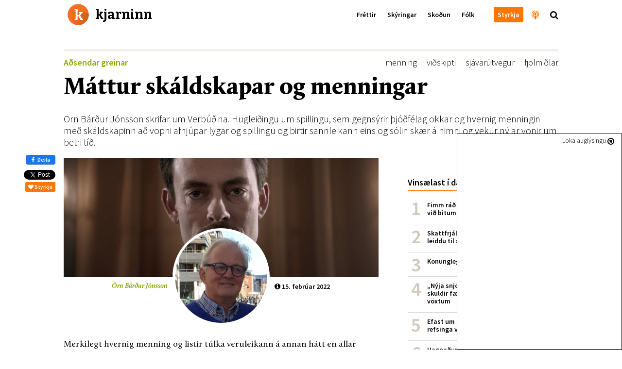

--- FILE ---
content_type: text/html; charset=utf-8
request_url: https://kjarninn.is/skodun/mattur-skaldskapar-og-menningar/
body_size: 25335
content:

<!DOCTYPE html>
<html lang="is" >
<head>
    <!-- user: | tag:  | pk: 32126 | revision: 2022-02-15T06:33:27.619710+00:00-->
    <script type="text/javascript">var _sf_startpt=(new Date()).getTime()</script>
    <title>Máttur skáldskapar og menningar</title>

    <link rel="icon" type="image/png" href="//kjarninn.overcastcdn.com/img/favicon.ico">
    <link rel="canonical" href="https://kjarninn.is/skodun/mattur-skaldskapar-og-menningar/">

    <meta name="viewport" content="width=device-width, initial-scale=1, maximum-scale=1, user-scalable=0"/>
    <meta charset="utf-8">
    <meta http-equiv="X-UA-Compatible" content="IE=edge" />
    <meta property="og:site_name" content="Kjarninn">
    <meta property="og:locale" content="is_IS">
    <meta property="fb:app_id" content="187720824897481">
    
	<!-- Article meta -->
    <meta property="article:published_time" content="2022-02-15T16:00:13.292610+00:00">
    <meta property="article:modified_time" content="2022-02-15T06:33:27.619710+00:00">
    <meta property="article:section" content="Aðsendar greinar">
		<meta property="article:publisher" content="https://www.facebook.com/kjarninn">

	<!-- Twitter -->
		<meta name="twitter:card" content="summary_large_image">
    <meta name="twitter:site" content="@kjarninn">
    <meta name="twitter:url" content="https://kjarninn.is/skodun/mattur-skaldskapar-og-menningar/">
    <meta name="twitter:title" content="Máttur skáldskapar og menningar">
    <meta name="twitter:text:description" content="Örn Bárður Jónsson skrifar um Verbúðina. Hugleiðingu um spillingu, sem gegnsýrir þjóðfélag okkar og hvernig menningin með skáldskapinn að vopni afhjúpar lygar og spillingu og birtir sannleikann eins og sólin skær á himni og vekur nýjar vonir um betri tíð.">
    
			
				
			
				<meta name="twitter:image" content="https://kjarninn.overcastcdn.com/images/IMG_0091.2e16d0ba.fill-600x314-c100.jpg">
				<meta name="twitter:image:alt" content="Máttur skáldskapar og menningar">
		
	<!-- Open Graph -->
		<meta property="og:url" content="https://kjarninn.is/skodun/mattur-skaldskapar-og-menningar/">
    <meta property="og:title" content="Máttur skáldskapar og menningar">
    <meta property="og:type" content="article">
		<meta property="og:description" content="Örn Bárður Jónsson skrifar um Verbúðina. Hugleiðingu um spillingu, sem gegnsýrir þjóðfélag okkar og hvernig menningin með skáldskapinn að vopni afhjúpar lygar og spillingu og birtir sannleikann eins og sólin skær á himni og vekur nýjar vonir um betri tíð.">
    
			
				
			
    	<meta property="og:image" content="https://kjarninn.overcastcdn.com/images/IMG_0091.2e16d0ba.fill-600x900.jpg">
		



    

    <link href='https://fonts.googleapis.com/css?family=Bitter:700' rel='stylesheet' type='text/css'>
    <link href='https://fonts.googleapis.com/css?family=Source+Sans+Pro:700,600,600italic,300,300italic' rel='stylesheet' type='text/css'>
    <link href="//cdn-images.mailchimp.com/embedcode/classic-081711.css" rel="stylesheet" type="text/css">
    <link rel="stylesheet" type="text/css" href="//kjarninn.overcastcdn.com/slick/slick.css"/>
    <link rel="stylesheet" type="text/css" href="//kjarninn.overcastcdn.com/slick/slick-theme.css"/>
    <link rel="stylesheet" href="//kjarninn.overcastcdn.com/css/bootstrap.min.css">
    <link rel="stylesheet" href="//kjarninn.overcastcdn.com/css/font-awesome.min.css">
    <link rel="stylesheet" href="//kjarninn.overcastcdn.com/css/jquery.mmenu.all.css">
    <link rel="stylesheet" type="text/css" href="//kjarninn.overcastcdn.com/js/dist/bundle.css?v=2.16">
    <link rel="stylesheet" type="text/css" href="//kjarninn.overcastcdn.com/css/adslider.css?v=1.0">

    
<style>
	
</style>


    <script>window.csrf_token="5bFXmcs0ZiHOvdMhW0hSH2KHEyJ4qezGpqyDDe5A8AjwjrLGLRh2mOG95VPintQx"</script>

    <!-- Vertu með hnappur -->
    <script>
    (function(i,s,o,g,r,a,m){i['SalesCloudObject']=r;i[r]=i[r]||function(){
              (i[r].q=i[r].q||[]).push(arguments)},i[r].l=1*new Date();a=s.createElement(o),
          m=s.getElementsByTagName(o)[0];a.src=g;m.parentNode.insertBefore(a,m)
    })(window,document,'script','https://cdn.salescloud.is/js/salescloud.min.js','salescloud');
    </script>
    <!-- Vertu með hnappur endar -->

    <!-- Facebook Pixel Code -->
      <script>
      !function(f,b,e,v,n,t,s){if(f.fbq)return;n=f.fbq=function(){n.callMethod?
      n.callMethod.apply(n,arguments):n.queue.push(arguments)};if(!f._fbq)f._fbq=n;
      n.push=n;n.loaded=!0;n.version='2.0';n.queue=[];t=b.createElement(e);t.async=!0;
      t.src=v;s=b.getElementsByTagName(e)[0];s.parentNode.insertBefore(t,s)}(window,
      document,'script','https://connect.facebook.net/en_US/fbevents.js');
      fbq('init', '239566406466592'); // Insert your pixel ID here.
      fbq('track', 'PageView');
      </script>
      <noscript><img height="1" width="1" style="display:none"
      src="https://www.facebook.com/tr?id=239566406466592&ev=PageView&noscript=1"
      /></noscript>
      <!-- DO NOT MODIFY -->
    <!-- End Facebook Pixel Code -->

    <script>
        (function(i,s,o,g,r,a,m){i['GoogleAnalyticsObject']=r;i[r]=i[r]||function(){
        (i[r].q=i[r].q||[]).push(arguments)},i[r].l=1*new Date();a=s.createElement(o),
        m=s.getElementsByTagName(o)[0];a.async=1;a.src=g;m.parentNode.insertBefore(a,m)
        })(window,document,'script','//www.google-analytics.com/analytics.js','ga');
        ga('create', 'UA-68611392-1', 'auto');
        ga('send', 'pageview');
    </script>
    
    <script src="https://cdnjs.cloudflare.com/ajax/libs/moment.js/2.18.1/moment.js"></script>
  	<script src="https://cdnjs.cloudflare.com/ajax/libs/moment.js/2.18.1/locale/is.js"></script>
  	<script src="https://cdnjs.cloudflare.com/ajax/libs/Chart.js/2.7.0/Chart.bundle.min.js"></script>
  	<script src="https://cdnjs.cloudflare.com/ajax/libs/Chart.js/2.7.0/Chart.min.js"></script>
  	<script src="https://cdnjs.cloudflare.com/ajax/libs/chartjs-plugin-annotation/0.5.5/chartjs-plugin-annotation.js"></script>

    <!-- headjs hefst -->
    <!-- Google tag (gtag.js) -->
<script async src="https://www.googletagmanager.com/gtag/js?id=G-D0RE739YDB"></script>
<script>
  window.dataLayer = window.dataLayer || [];
  function gtag(){dataLayer.push(arguments);}
  gtag('js', new Date());

  gtag('config', 'G-D0RE739YDB');
</script>


<!-- Chartbeat -->
<script type="text/javascript">
var _sf_async_config = { uid: 59729, domain: 'stundin.is', useCanonical: true };
(function() {
    function loadChartbeat() {
        window._sf_endpt = (new Date()).getTime();
        var e = document.createElement('script');
        e.setAttribute('language', 'javascript');
        e.setAttribute('type', 'text/javascript');
        e.setAttribute('src', '//static.chartbeat.com/js/chartbeat.js');
        document.body.appendChild(e);
    };
    var oldonload = window.onload;
    window.onload = (typeof window.onload != 'function') ?
        loadChartbeat : function() {
            oldonload();
            loadChartbeat();
        };
})();
</script>
    <!-- headjs endar -->

    
    <script>
      var oc_adzone_queue = [];
      function processZone(banner_object_id){
        oc_adzone_queue.push(banner_object_id);
      }
    </script>
    <script src='//static.airserve.net/kjarninn/websites/kjarninn/webscript.js'></script>
    <script data-overcast='queue' src='//heartbeat.airserve.net/js/airserve/v10/airserve.js?autorenderzone=1'></script>

</head>


<body class="article-page ad-above">
<div id="vefmaelingar">

<div id="fb-root"></div>
<script async defer crossorigin="anonymous" src="https://connect.facebook.net/en_US/sdk.js#xfbml=1&version=v10.0&appId=187720824897481&autoLogAppEvents=1" nonce="D7EiTZDy"></script>
<script>
  window.fbAsyncInit = function() {
    FB.init({
      appId      : '187720824897481',
      xfbml      : true,
      version    : 'v10.0'
    });
    FB.AppEvents.logPageView();
  };
</script>

</div>






<header>
  <nav class="global-navbar navbar-fixed-top headroom--top with-ad">
    <!-- ADSPOT - START -->
    <div class="section hidden-print visible-xs above-header">
      <!-- ad spot: skyn-above-header -->
<div class="container-fluid pl0 pr0 skyn-above-header" style="max-height:300px;">
  
  <!-- Kjarninn Above Header AA (000000000008e1c3) -->
<div data-zone="oc-adzone-834">
<script>processZone("oc-adzone-834")</script>
</div>
  
</div>
<!-- /ad-spot: skyn-above-header -->

    </div>
    <!-- ADSPOT - END -->
    <div class="container">
      <a href="/" onclick="ga('send','event','haus','click','heim')">
        <div class="klogo" style="background-image:url(//kjarninn.overcastcdn.com/img/logo.svg)"><span>kjarninn</span></div>
      </a>
      <div class="menubar hidden-xs">
        
        
        <ul class="menu">
          
          
            
            <a href="/frettir/" onclick="ga('send','event','haus','click','haus_Fréttir')"><li>Fréttir</li></a>
            
          
            
            <a href="/skyring/" onclick="ga('send','event','haus','click','haus_Skýringar')"><li>Skýringar</li></a>
            
          
            
            <a href="/skodun/" onclick="ga('send','event','haus','click','haus_Skoðun')"><li>Skoðun</li></a>
            
          
            
            <a href="/folk/" onclick="ga('send','event','haus','click','haus_Fólk')"><li>Fólk</li></a>
            
          
          
          
            
            <a href="" onclick="ga('send','event','haus','click','haus_')"><li></li></a>
            
          
          
            <a href="/sidur/vertu-med/" onclick="ga('send','event','haus','click','haus_styrkja_takki')"><li class="header-button"><span>Styrkja</span></li></a>
            <a href="/hladvarp" onclick="ga('send','event','haus','click','haus_hladvarp')"><li class="invert large hook"><i class="fa fa-podcast" aria-hidden="true"></i><span class="hook-text">Hlaðvarp Kjarnans</span></li></a>
            <span onclick="ga('send','event','haus','click','staekkunargler')"><li class="large search"><i class="fa fa-search"></i></li></span>
        </ul>
        
      </div>
      <div id="hamburger-menu" class="mobile-menu closed text-center visible-xs-block">
        <i class="fa fa-bars"></i>
      </div>
    </div>
  </nav>
  
    <div class="content-nav hidden-xs">
      <div class="container">
        
        <div class="title pull-left"><a href="/skodun/" onclick="ga('send','event','haus','click','parent Skoðun')"><span style="color:#8ea604;">Skoðun</span></a><span class="divider">|</span>Máttur skáldskapar og menningar</div>
        
        
        <div class="next pull-right">
          <a href="/skodun/vindorka-fyrir-land-thjod-og-umhverfi/" onclick="ga('send','event','haus','click','next_item')">
            <div class="hook">Næst<span class="next-title">Vindorka fyrir land, þjóð og umhverfi<span>|</span></span></div>
          </a>
        </div>
        
        
      </div>
    </div>
  
</header>



<main role="main" class="">
  
  

<div id="skyn-overlay-O1" class="ad-container overlay">
<!-- adspot: skyn-overlay-O1 -->
  <div class="ad-item ad1x1">
    <div class="skyn-o1-overlay ad-skyn ad-wrapper">
      
      <!-- Kjarninn Overlay (00000000000653ad) -->
<div id="adn-00000000000653ad" style="display: none"></div>
      
    </div>
  </div>
<!-- /adspot: skyn-o1-overlay -->
</div>

  





<div class="section adspot-margin hidden-print hidden-xs">
  

<div class="ad-container mt20 mb20">
<!-- ad spot: grein-toppur -->
  <div class="ad-item ad1018x360">
    <div class="grein-toppur ad-skyn ad-wrapper">
      
      <div data-zone="oc-adzone-823">
<script>processZone("oc-adzone-823")</script>
</div>
      
    </div>
  </div>
<!-- /ad-spot: grein-toppur -->
</div>

</div>

<div class="adspot-margin hidden-print">
	

<div class="ad-container mt20 mb20">
<!-- ad spot: 1360x180 -->
  <div class="ad-item ad1360x180" style="max-width:1360px; min-width: auto;">
    <div class="1360x180 ad-skyn ad-wrapper">
      
      <div data-zone="oc-adzone-859"><script>processZone("oc-adzone-859")</script></div>
      
    </div>
  </div>
<!-- /ad-spot: 1360x180 -->
</div>

</div>

<article class="shortread" itemscope itemtype="https://schema.org/NewsArticle">
	
	<meta itemprop="mainEntityOfPage" content="https://kjarninn.is/skodun/mattur-skaldskapar-og-menningar/">
	<div itemprop="publisher" itemscope itemtype="https://schema.org/Organization">
		<meta itemprop="name" content="Kjarninn">
		<div itemprop="logo" itemscope itemtype="https://schema.org/ImageObject">
			<meta itemprop="url" content="http://kjarninn.overcastcdn.com/img/kjarninn_logo_metadata_300x95.png">
			<meta itemprop="width" content="300">
			<meta itemprop="width" content="95">
		</div>
		<link itemprop="sameAs" content="https://kjarninn.is">
	</div>
	<meta itemprop="wordCount" content="1531">
	<meta itemprop="copyrightHolder" content="Kjarninn miðlar ehf.">
	<meta itemprop="inLanguage" content="is_IS">
	
	<meta itemprop="thumbnailUrl" content="//kjarninn.overcastcdn.com/images/FLg4Ip6XwAAqGjV.2e16d0ba.fill-150x150-c100.jpg">

	<div class="container">
		<div class="row">
			<div class="col-lg-12 col-lg-offset-0 col-md-12">

				<!-- Fyrirsögn hefst -->
				<div class="heading mb10">
					<div class="header">
						
<div class="article-label article">
  <a href="/category/adsendar-greinar" style="color:#8ea604;" onclick="ga('send','event','article','catlabel-click','Aðsendar greinar')">
    Aðsendar greinar
  </a>
</div>

						
							<span class="tags pull-right" itemprop="keywords"><a href="/tags/?tag=menning" onclick="ga('send','event','article','click','tag - menning')">menning</a><a href="/tags/?tag=viðskipti" onclick="ga('send','event','article','click','tag - viðskipti')">viðskipti</a><a href="/tags/?tag=sjávarútvegur" onclick="ga('send','event','article','click','tag - sjávarútvegur')">sjávarútvegur</a><a href="/tags/?tag=fjölmiðlar" onclick="ga('send','event','article','click','tag - fjölmiðlar')">fjölmiðlar</a></span>
						
					</div>
					<h1 class="article-title number-font-feature" itemprop="headline">Máttur skáldskapar og menningar</h1>
					
						<h2 class="article-subtitle" itemprop="description">Örn Bárður Jónsson skrifar um Verbúðina. Hugleiðingu um spillingu, sem gegnsýrir þjóðfélag okkar og hvernig menningin með skáldskapinn að vopni afhjúpar lygar og spillingu og birtir sannleikann eins og sólin skær á himni og vekur nýjar vonir um betri tíð.</h2>
					
					
						<div class="info hidden-768">
							
							
							<div class="vertical-center">
								
								<span class="author">


	<i class="fa fa-paragraph" aria-hidden="true"></i><span class="author" itemprop="author">Örn Bárður Jónsson</span>

</span>
								
								<time class="filetime" pubdate="pubdate" itemprop="datePublished" datetime="2022-02-15T16:00:13.292610+00:00"><a href="#info-bottom" onclick="ga('send','event','article','click','info-bottom')"><i class="fa fa-info-circle" aria-hidden="true"></i>15. febrúar 2022</a></time>
							</div>
						</div>
					
				</div>
				<!-- Fyrirsögn lýkur -->

			</div>
			<div class="col-lg-12 col-lg-offset-0 col-md-12">

				<!-- Hliðardálkur á article-page hefst -->
				<div class="sidebar hidden-sm hidden-xs hidden-print">
					

	<!-- ad spot: skyn-a1 -->
<div id="skyn-a1" class="ad-container ">
  <div class="ad-item ad310x400">
    <div class="skyn-a1 ad-skyn ad-wrapper">
      
      <div data-zone="oc-adzone-824">
<script>processZone("oc-adzone-824")</script>
</div>
      
    </div>
  </div>
</div>
<!-- /ad-spot: skyn-a1 -->


    <div class="listi small mt40 mb40">
        <h2 class="list-head">Vinsælast í dag</h2>
        

<ol class="p0 mest-lesid">
    
    
    <li class="innlent mest-lesid">
    <!-- score:  -->
        <a href="/frettir/fimm-rad-til-ad-verjast-lusmyi-og-fimm-rad-vid-bitum/" onclick="ga('send','event','vinsaelast','click','listi_')">

            <div class="title">Fimm ráð til að verjast lúsmýi og fimm ráð við bitum</div>

        </a>
    </li>
    
    <li class="innlent mest-lesid">
    <!-- score:  -->
        <a href="/frettir/skattfrjalsar-uttektir-lifeyris-i-portugal-leiddu-til-skodunar-raduneytis/" onclick="ga('send','event','vinsaelast','click','listi_')">

            <div class="title">Skattfrjálsar úttektir lífeyris í Portúgal leiddu til skoðunar ráðuneytis</div>

        </a>
    </li>
    
    <li class="innlent mest-lesid">
    <!-- score:  -->
        <a href="/skyring/konungleg-langtimafyla/" onclick="ga('send','event','vinsaelast','click','listi_')">

            <div class="title">Konungleg langtímafýla</div>

        </a>
    </li>
    
    <li class="innlent mest-lesid">
    <!-- score:  -->
        <a href="/frettir/nyja-snjohengjan-hundrud-milljarda-skuldir-faerast-senn-af-sogulega-lagum-voxtum/" onclick="ga('send','event','vinsaelast','click','listi_')">

            <div class="title">„Nýja snjóhengjan“: Hundruð milljarða skuldir færast senn af sögulega lágum vöxtum</div>

        </a>
    </li>
    
    <li class="innlent mest-lesid">
    <!-- score:  -->
        <a href="/frettir/efast-um-gildi-aldurstakmarks-og-thungra-refsinga-vid-olvun-a-rafskutum/" onclick="ga('send','event','vinsaelast','click','listi_')">

            <div class="title">Efast um gildi aldurstakmarks og þungra refsinga við ölvun á rafskútum</div>

        </a>
    </li>
    
    <li class="innlent mest-lesid">
    <!-- score:  -->
        <a href="/frettir/hagnadur-sjavarutvegs-threfaldadist-milli-ara-en-afkoma-taeknifyrirtaekja-breyttist-litid/" onclick="ga('send','event','vinsaelast','click','listi_')">

            <div class="title">Hagnaður sjávarútvegs þrefaldaðist milli ára en afkoma tæknifyrirtækja breyttist lítið</div>

        </a>
    </li>
    
    <li class="innlent mest-lesid">
    <!-- score:  -->
        <a href="/skyring/svandis-bodar-frumvarp-um-tengda-adila-i-sjavarutvegi-a-naesta-ari/" onclick="ga('send','event','vinsaelast','click','listi_')">

            <div class="title">Svandís boðar frumvarp um tengda aðila í sjávarútvegi á næsta ári</div>

        </a>
    </li>
    
</ol>


    </div>

    <!-- ad spot: skyn-a2 -->
<div id="skyn-a2" class="ad-container ">
  <div class="ad-item ad310x400">
    <div class="skyn-a2 ad-skyn ad-wrapper">
      
      <div data-zone="oc-adzone-825">
<script>processZone("oc-adzone-825")</script>
</div>
      
    </div>
  </div>
</div>
<!-- /ad-spot: skyn-a2 -->

		<div class="mb40"></div>

    
        
        
        <div class="top-article ad-anchor-h2 mt40 mb40">
          <h2 class="list-head">Þessu tengt…</h2>
					
		          


    <a class="block-a"  onclick="ga('send','event','sidebar','spjald-click','tengt_linkur')" href="/skodun/takk-fyrir-og-sjaumst-a-nyjum-midli-a-fostudag/" >
      
        <div id="id34900" class="item" style="">
            
            <span class="image" style="background-image:url('//kjarninn.overcastcdn.com/images/DSC02141.2e16d0ba.fill-140x110-c50.jpg');"></span>
            <h1 class="fyrirsogn article vertical-center">Takk fyrir og sjáumst á nýjum miðli á föstudag</h1>
            
        </div>
      
    </a>


		      
		          


    <a class="block-a"  onclick="ga('send','event','sidebar','spjald-click','tengt_linkur')" href="/frettir/utvarp-saga-telur-fjolmidlastyrki-skapa-tortryggni-og-bjoda-upp-a-fraendhygli/" >
      
        <div id="id34897" class="item" style="">
            
            <span class="image" style="background-image:url('//kjarninn.overcastcdn.com/images/Screen_Shot_2020-01-29_at_15.2.2e16d0ba.fill-140x110-c50.png');"></span>
            <h1 class="fyrirsogn article vertical-center">Útvarp Saga telur fjölmiðlastyrki skapa tortryggni og bjóða upp á frændhygli</h1>
            
        </div>
      
    </a>


		      
		          


    <a class="block-a"  onclick="ga('send','event','sidebar','spjald-click','tengt_linkur')" href="/frettir/fjarmalaeftirlitid-telur-islandsbanka-mogulega-hafa-brotid-gegn-logum/" >
      
        <div id="id34895" class="item" style="">
            
            <span class="image" style="background-image:url('//kjarninn.overcastcdn.com/images/Screen_Shot_2019-09-04_at_07.0.2e16d0ba.fill-140x110-c50.png');"></span>
            <h1 class="fyrirsogn article vertical-center">Fjármálaeftirlitið telur Íslandsbanka mögulega hafa brotið gegn lögum</h1>
            
        </div>
      
    </a>


		      
        </div>
        
    

    <!-- ad spot: skyn-a3 -->
<div id="skyn-a3" class="ad-container ">
  <div class="ad-item ad310x400">
    <div class="skyn-a3 ad-skyn ad-wrapper">
      
      <div data-zone="oc-adzone-826">
<script>processZone("oc-adzone-826")</script>
</div>
      
    </div>
  </div>
</div>
<!-- /ad-spot: skyn-a3 -->

		<div class="mb40"></div>

    
      
      
  		<div class="top-article mt40 mb40">
      	<a href="/skodun" onclick="ga('send','event','article','click','sidebar_parent')">
					<h2 class="list-head">Nýjast í skoðun<i class="fa fa-chevron-right"></i></h2>
				</a>
				
					


  <a class="block-a"  onclick="ga('send','event','sidebar','spjald-click','parent_linkur')" href="/skodun/er-islenska-velferdarkerfid-ekki-lengur-gridarstadur-theirra-sem-minnst-hafa/">
      
      <div id="id34902" class="item" style="">
          
            
          
          <div class="md-vertical-center">
          <span class="image pistill img-circle" style="background-image:url('//kjarninn.overcastcdn.com/images/Screenshot_2022-01-20_at_15.40..2e16d0ba.fill-90x90-c100.png');"></span>
          <div class="vertical-center sm-pistill">
              <h1 class="fyrirsogn pistill"><span class="hof-inline"  style="color:#8ea604" >Þorbjörn Guðmundsson</span>Er íslenska velferðarkerfið ekki lengur griðarstaður þeirra sem minnst hafa?</h1>
          </div>
          </div>
      </div>
      
  </a>


				
					


    <a class="block-a"  onclick="ga('send','event','sidebar','spjald-click','parent_linkur')" href="/skodun/takk-fyrir-og-sjaumst-a-nyjum-midli-a-fostudag/" >
      
        <div id="id34900" class="item" style="">
            
            <span class="image" style="background-image:url('//kjarninn.overcastcdn.com/images/DSC02141.2e16d0ba.fill-140x110-c50.jpg');"></span>
            <h1 class="fyrirsogn article vertical-center">Takk fyrir og sjáumst á nýjum miðli á föstudag</h1>
            
        </div>
      
    </a>


				
					


  <a class="block-a"  onclick="ga('send','event','sidebar','spjald-click','parent_linkur')" href="/skodun/vatn-a-myllu-kolska/">
      
      <div id="id34901" class="item" style="">
          
            
          
          <div class="md-vertical-center">
          <span class="image pistill img-circle" style="background-image:url('//kjarninn.overcastcdn.com/images/Sverrir_Albertsson.b8c39e26.fill-90x90-c100.jpg');"></span>
          <div class="vertical-center sm-pistill">
              <h1 class="fyrirsogn pistill"><span class="hof-inline"  style="color:#8ea604" >Sverrir Albertsson</span>Vatn á myllu kölska</h1>
          </div>
          </div>
      </div>
      
  </a>


				
      </div>
      
    

    <!-- ad spot: skyn-a4 -->
<div id="skyn-a4" class="ad-container ">
  <div class="ad-item ad310x400">
    <div class="skyn-a4 ad-skyn ad-wrapper">
      
      <div data-zone="oc-adzone-827">
<script>processZone("oc-adzone-827")</script>
</div>
      
    </div>
  </div>
</div>
<!-- /ad-spot: skyn-a4 -->

		<div class="mb40"></div>

				</div>
				<!-- Hliðardálki lýkur -->

				<div class="content">
					<div class="hlidar-social">
						<div class="fb-like" data-href="/skodun/mattur-skaldskapar-og-menningar/" data-layout="box_count" data-action="like" data-colorscheme="light" data-size="small" data-show-faces="false"></div>
						<a href="https://www.facebook.com/sharer/sharer.php?u=https://kjarninn.is/skodun/mattur-skaldskapar-og-menningar/" role="button" class="btn btn-primary btn-md facebook-share" onclick="ga('send','event','mobile-share','social-click','facebook')" class="mobile-deiling " data-analytics-social="facebook" sl-processed="1"><i class="fa fa-facebook" aria-hidden="true"></i> Deila</a>
						<a href="https://twitter.com/share" onclick="ga('send','event','article','social-click','twitter-hlidar')" class="twitter-share-button" data-show-count="false" data-via="kjarninn">Tísta</a><script async src="//platform.twitter.com/widgets.js" charset="utf-8"></script>
						<button type="button" onclick="ga('send','event','vertu-med','social-click','styrkja-hlidar')" class="salescloud-action btn btn-xs btn-kjarninn mt5 mr0" data-loading-text="Augnablik..." data-action-method="jsonp" data-action-endpoint="api/public/1.0/atc" data-action-triggers="click" data-action-components='{"quantity":1,"product_id":"915bc5d5-ba4f-44ea-98a0-1b217c70ef3c","channel":"c1aa7930-0248-4884-af7a-d91fd28b36a5","language":"is","buy_now": 1, "click": {"commit": 1}}' data-action-on-processed='[{"type": "initWidget", "target": "#Checkout-Article"}]'><i class="fa fa-heart"></i> Styrkja</button>
					</div>

					

<!-- Mynd og höfundamerking hefst -->

	
	<figure class="article-head" itemprop="associatedMedia image" itemscope itemtype="http://schema.org/ImageObject">
		<div class="large-author">
			
			<meta itemprop="representativeOfPage" content="true">
			<meta itemprop="url" content="//kjarninn.overcastcdn.com/images/FLg4Ip6XwAAqGjV.2e16d0ba.fill-700x300-c70.jpg">
			<meta itemprop="height" content="300">
			<meta itemprop="width" content="700">
			<div class="article-image half" style="background-image:url('//kjarninn.overcastcdn.com/images/FLg4Ip6XwAAqGjV.2e16d0ba.fill-700x300-c70.jpg')"></div>
			
				
			
			<div class="authorimage img-circle" style="background-image:url('//kjarninn.overcastcdn.com/images/IMG_0091.2e16d0ba.fill-200x200-c100.jpg')"></div>
			<span class="author" style="color:#8ea604" itemprop="author">Örn Bárður Jónsson</span>
			<span class="time"><i class="fa fa-info-circle"></i> <time pubdate="pubdate">15. febrúar 2022</time></span>
		</div>
	</figure>
	
	

<div id="skyn-aa1" class="ad-container adnote-wrapper visible-xs">
<!-- adspot: skyn-aa1 -->
  <div class="adnote">Auglýsing</div>
  <div class="ad-item ad300x250">
    <div class="skyn-aa1 ad-skyn ad-wrapper">
      
      <!-- Kjarninn L1 (000000000008e1ad) -->
<div data-zone="oc-adzone-836">
<script>processZone("oc-adzone-836")</script>
</div>

<!-- Kjarninn AA1 (00000000000490c9) -->
<div data-zone="oc-adzone-835">
<script>processZone("oc-adzone-835")</script>
</div>
      
    </div>
  </div>
<!-- /adspot: skyn-aa1 -->
</div>

	<div class="milli-social text-center mt20">
		<button type="button" onclick="ga('send','event','vertu-med','social-click','styrkja-milli')" class="salescloud-action btn btn-xs btn-kjarninn" data-loading-text="Augnablik..." data-action-method="jsonp" data-action-endpoint="api/public/1.0/atc" data-action-triggers="click" data-action-components='{"quantity":1,"product_id":"915bc5d5-ba4f-44ea-98a0-1b217c70ef3c","channel":"c1aa7930-0248-4884-af7a-d91fd28b36a5","language":"is","buy_now": 1, "click": {"commit": 1}}' data-action-on-processed='[{"type": "initWidget", "target": "#Checkout-Article"}]'><i class="fa fa-heart"></i> Styrkja</button>
		<div class="fb-like" data-href="/skodun/mattur-skaldskapar-og-menningar/" data-layout="button_count" data-action="like" data-size="small" data-show-faces="false" data-share="false"></div>
		<a href="https://www.facebook.com/sharer/sharer.php?u=https://kjarninn.is/skodun/mattur-skaldskapar-og-menningar/" role="button" class="btn btn-primary btn-md facebook-share" onclick="ga('send','event','mobile-share','social-click','facebook')" class="mobile-deiling " data-analytics-social="facebook" sl-processed="1"><i class="fa fa-facebook" aria-hidden="true"></i> Deila</a>
		<a href="https://twitter.com/share" class="twitter-share-button" data-show-count="false" data-via="kjarninn" onclick="ga('send','event','article','social-click','twitter-milli')">Tweet</a><script async src="//platform.twitter.com/widgets.js" charset="utf-8"></script>
	</div>

<!-- Mynd og höfundamerkingu lýkur -->


					<!-- Meginmál hefst -->
					<div class="article-body " itemprop="articleBody">
						
						
<html><body><div class="rich-text"><p data-block-key="hydgo">Merki&shy;legt hvernig menn&shy;ing og listir túlka veru&shy;leik&shy;ann á annan hátt en allar aðrar greinar mann&shy;legrar tján&shy;ing&shy;ar. Þess vegna getum við ekki lifað án listar og menn&shy;ing&shy;ar.</p><p data-block-key="2ijmc">Fyr&shy;ir&shy;sögn þessa grein&shy;ar&shy;korns vakn&shy;aði eftir að ég hafði horft á lok þáttar&shy;að&shy;ar&shy;inn&shy;ar, Ver&shy;búð&shy;in. Skáld&shy;skap&shy;ur&shy;inn birtir sann&shy;leik&shy;ann betur en nokkuð annað þegar mann&shy;leg tján&shy;ing á í hlut. Þætt&shy;irnir birtu okkur á ljósan hátt hvernig græðgi og spill&shy;ing grass&shy;erar í mann&shy;líf&shy;in&shy;u. </p><p data-block-key="8lr96">Þessi brota&shy;löm, eða synd, er í okkur öll&shy;um, en við getum varist henni með því að vera árvökul í dag&shy;legu lífi og leit&shy;ast við að lifa í takti við rétt&shy;læti og sann&shy;leika, og styðja við hið sama í sam&shy;skiptum okkar við annað fólk, í nefndum og ráðum, í félögum og stjórn&shy;um, á vinnu&shy;stað og heim&shy;ili og síð&shy;ast en ekki síst, í kjör&shy;klef&shy;an&shy;um!</p><p data-block-key="45efp">Svo er það athygl&shy;is&shy;vert að á íslensku tölum við um <i>menn&shy;ingu</i> meðan á flestum öðrum tungu&shy;málum sem eru skyld okk&shy;ar, þ.e.a.s. evr&shy;ópskum tungu&shy;mál&shy;um, er notað orðið <i>kúlt&shy;úr,</i> sem vísar til rækt&shy;un&shy;ar. Minn góði og fróði pró&shy;fess&shy;or, Einar heit&shy;inn Sig&shy;ur&shy;björns&shy;son, vakti athygli okk&shy;ar, nem&shy;enda sinna, á þessu forðum daga í guð&shy;fræði&shy;deild HÍ. </p><p data-block-key="bus9o"><i>Menn&shy;ing</i> er af orð&shy;inu <i>maður</i>. Í guð&shy;fræð&shy;inni eru tvær tákn&shy;myndir um mann&shy;inn sem rísa hæst. Önnur er <i>Adam</i> hinn fyrsti maður sem brást og kall&shy;ast því <i>hinn gamli Adam</i>. Hin er <i>Jesús Kristur</i>, <i>hinni nýi Adam,</i> sem ekki féll fyrir meini heims&shy;ins, synd&shy;inni, sem á frum&shy;máli Nýja testa&shy;ment&shy;is&shy;ins er <i>ham&shy;artia</i> og merkir <i>geigun eða brota&shy;löm.</i> Menn&shy;ingin fæst því við að túlka mann&shy;lífið í glímunni sem stendur milli hins góða og illa og ætti í því sam&shy;bandi að horfa til Manns&shy;son&shy;ar&shy;ins, sem var eitt af tign&shy;ar&shy;heitum Krists, sem birti mennsk&shy;una/&shy;menn&shy;ing&shy;una í sinni tær&shy;ustu mynd. Kristnin hefur fært okkur þessa túlkun og skiln&shy;ing á til&shy;vist manns&shy;ins, mann&shy;eskj&shy;unn&shy;ar.</p><p data-block-key="b66r0">Ég hef kallað synd&shy;ina <i>galla í stýri</i> og vísa þar með til fyrsta bíls&shy;ins sem ég eign&shy;að&shy;ist. Hann var af sænskri gerð, en ég gef ekki upp teg&shy;und&shy;ina! Hlaup var í stýr&shy;inu og þess vegna leit&shy;aði hann ætíð út af veg&shy;inum og mitt hlut&shy;verk var að halda honum á réttum vegi. Og bíll&shy;inn á sinn skáld&shy;lega hátt færði mér heim sann&shy;inn um að ég er einmitt hald&shy;inn sams&shy;konar hlaupi í stýri og á það því til að leita út af veg&shy;in&shy;um.</p><p data-block-key="fe1k">

<div class="ad-container adnote-wrapper adspot-article-wrapper hidden-xs">
	<!-- ad spot: grein-midjufleki-1 -->
	<div class="adnote">Auglýsing</div>
	<div clasS="ad-item ad648">
	  <div class="grein-midjufleki-1 ad-skyn ad-wrapper">
		
		<div data-zone="oc-adzone-886"><script>processZone("oc-adzone-886")</script></div>
		
		</div>
	</div>
	<!-- /ad-spot: grein-midjufleki-1 -->
</div>


<div id="skyn-aa2" class="ad-container adnote-wrapper visible-xs">
<!-- adspot: skyn-aa2 -->
  <div class="adnote">Auglýsing</div>
  <div class="ad-item ad300x250">
    <div class="skyn-aa2 ad-skyn ad-wrapper">
      
      <!-- Kjarninn L2 (000000000008e1ae) -->
<div data-zone="oc-adzone-837">
<script>processZone("oc-adzone-837")</script>
</div>

<!-- Kjarninn AA2 (000000000004ee0a) -->
<div data-zone="oc-adzone-838">
<script>processZone("oc-adzone-838")</script>
</div>
      
    </div>
  </div>
<!-- /adspot: skyn-aa2 -->
</div>
Við erum öll með hlaup í stýri, haldin þess&shy;ari brota&shy;löm, sem er ekki upp&shy;runa&shy;leg í sköpun heims&shy;ins, heldur til&shy;komin vegna breysk&shy;leika manns&shy;ins. Jesús er hinn full&shy;komni mað&shy;ur, sá sem ekki féll, heldur full&shy;komn&shy;aði sitt skeið og opn&shy;aði okkur leið til hins góða, fagra og full&shy;komna. Hann tal&shy;aði gegn órétti og djöf&shy;ul&shy;gangi á sínum tíma og galt fyrir það með lífi sínu. Í heimi kristn&shy;inn&shy;ar, lifir hann og ríkir og leið&shy;beinir enn með orðum sínum og gjörð&shy;um.</p><p data-block-key="5ck0b">Á Alþingi sátu menn, sem voru hreinir <i>agentar</i> sér&shy;hags&shy;muna, þegar kvóta&shy;lögin voru samin og sam&shy;þykkt, <i>agentar</i> þeirra sem mynd&shy;uðu græðg&shy;is- og valda&shy;klík&shy;ur, sem í a.m.k. sumum til&shy;fell&shy;um, hafa í tím&shy;ans rás afhjúpað sig sem glæpaklík&shy;ur. Agent&shy;unum tókst að sann&shy;færa meiri&shy;hlut&shy;ann um órétt&shy;inn, m.a. með flokksag&shy;ann sem tyft&shy;ara.</p><p data-block-key="btpll">Og enn er Alþingi ófært um að laga skekkj&shy;una, geig&shy;un&shy;ina, hlaupið í stýr&shy;inu, synd&shy;ina í kerf&shy;inu, þrífa upp óþverr&shy;ann. Á Alþingi sitja enn agentar og varð&shy;hundar sér&shy;hags&shy;mun&shy;anna, sem mæla flátt og hugsa lágt. Um þá koma mér í hug orð hins þjáða Jobs, sem varð fyrir ótrú&shy;legum órétti af hálfu vina sinna, og varð að hlusta á maka&shy;laust tal þeirra: </p><p data-block-key="9u630">„Því að sann&shy;lega sam&shy;tvinnið þér lygar og eruð gagns&shy;lausir gutl&shy;arar allir sam&shy;an." (Job 13.4) </p><p data-block-key="d3etr">Ég hef leyft mér, oftar en einu sinni, í mál&shy;flutn&shy;ingi mín&shy;um, að breyta einum staf í orð&shy;inu þjóð&shy;þing og skipt út ð fyrir f. Þingið er í þeim sporum að standa vörð um þjófn&shy;að&shy;inn og arðránið sem þjóðin verður fyrir alla daga meðan hið bölv&shy;aða gjafa&shy;kvóta&shy;kerfi er við lýði. Þing&shy;menn sem vilja breyt&shy;ingar á þess&shy;ari spill&shy;ingu og eru í minni&shy;hluta, sitja uppi með að vera nyt&shy;samir sak&shy;leys&shy;ingjar, sem ná engu fram og verða þar með hluti af óhreinu mengi - þjóf&shy;þing&shy;i. </p><p data-block-key="cjr65">Alþingi hefur breytt Íslandi í léns&shy;veldi á ný og léns&shy;herr&shy;arnir eru kvóta&shy;greif&shy;arn&shy;ir. Þeir munu græða á því um aldur og ævi meðan þjóðin lætur þá og þjóna þeirra á Alþingi og í rík&shy;is&shy;stjórn&shy;um, skammta sér þunnan graut í skál.</p><p data-block-key="7ulmg">Auð&shy;vitað þurfti að setja bönd á fisk&shy;veið&shy;ar, kvóta&shy;kerfi í ein&shy;hverri mynd, en ekki þeirri sem nú er. Og athygl&shy;is&shy;vert er að kerf&shy;inu var ætlað að koma í veg fyrir ofveiði. Hvers vegna berst minni afli á land nú en þegar óbermis kvóta&shy;kerfið var sett á? Hefur því ekki mis&shy;tek&shy;ist að koma böndum á græðgina?</p><p data-block-key="1g4tf">Stjórn&shy;laga&shy;ráð setti fram auð&shy;linda&shy;á&shy;kvæði sitt með rétt&shy;látum og sann&shy;gjörnum hætti í 34. grein um Nátt&shy;úru&shy;auð&shy;lind&shy;ir:</p><p data-block-key="88krn">Auð&shy;lindir í nátt&shy;úru Íslands, sem ekki eru í einka&shy;eigu, eru sam&shy;eig&shy;in&shy;leg og ævar&shy;andi eign þjóð&shy;ar&shy;inn&shy;ar. Eng&shy;inn getur fengið auð&shy;lind&shy;irn&shy;ar, eða rétt&shy;indi tengd þeim, til eignar eða var&shy;an&shy;legra afnota og aldrei má selja þær eða veð&shy;setja.</p><p data-block-key="fshu4">Til auð&shy;linda í þjóð&shy;ar&shy;eign telj&shy;ast nátt&shy;úru&shy;gæði, svo sem nytja&shy;stofn&shy;ar, aðrar auð&shy;lindir hafs og hafs&shy;botns innan íslenskrar lög&shy;sögu og upp&shy;sprettur vatns- og virkj&shy;un&shy;ar&shy;rétt&shy;inda, jarð&shy;hita- og námu&shy;rétt&shy;inda. Með lögum má kveða á um þjóð&shy;ar&shy;eign á auð&shy;lindum undir til&shy;tek&shy;inni dýpt frá yfir&shy;borði jarð&shy;ar.</p><p data-block-key="9k8i">Við nýt&shy;ingu auð&shy;lind&shy;anna skal hafa sjálf&shy;bæra þróun og almanna&shy;hag að leið&shy;ar&shy;ljósi.</p><p data-block-key="5k66r">

<div class="ad-container adnote-wrapper adspot-article-wrapper hidden-xs">
	<!-- ad spot: grein-midjufleki-1 -->
	<div class="adnote">Auglýsing</div>
	<div clasS="ad-item ad648">
	  <div class="grein-midjufleki-1 ad-skyn ad-wrapper">
		
		<div data-zone="oc-adzone-886"><script>processZone("oc-adzone-886")</script></div>
		
		</div>
	</div>
	<!-- /ad-spot: grein-midjufleki-1 -->
</div>


<div id="skyn-aa3" class="ad-container adnote-wrapper visible-xs">
<!-- adspot: skyn-aa3 -->
  <div class="adnote">Auglýsing</div>
  <div class="ad-item ad300x250">
    <div class="skyn-aa3 ad-skyn ad-wrapper">
      
      <!-- Kjarninn L3 (000000000008e1af) -->
<div data-zone="oc-adzone-839">
<script>processZone("oc-adzone-839")</script>
</div>

<!-- Kjarninn AA3 (000000000004ee0c) -->
<div data-zone="oc-adzone-840">
<script>processZone("oc-adzone-840")</script>
</div>
      
    </div>
  </div>
<!-- /adspot: skyn-aa3 -->
</div>
Stjórnvöld bera, ásamt þeim sem nýta auð&shy;lind&shy;irn&shy;ar, ábyrgð á vernd þeirra. Stjórn&shy;völd geta á grund&shy;velli laga veitt leyfi til afnota eða hag&shy;nýt&shy;ingar auð&shy;linda eða ann&shy;arra tak&shy;mark&shy;aðra almanna&shy;gæða, gegn fullu gjaldi og til til&shy;tek&shy;ins hóf&shy;legs tíma í senn. Slík leyfi skal veita á jafn&shy;ræð&shy;is&shy;grund&shy;velli og þau leiða aldrei til eign&shy;ar&shy;réttar eða óaft&shy;ur&shy;kall&shy;an&shy;legs for&shy;ræðis yfir auð&shy;lind&shy;un&shy;um.</p><p data-block-key="2ret2">Hér er tek&shy;inn af allur vafi um eign&shy;ar&shy;hald og veð&shy;setn&shy;inga. Gengið er út frá því að aðgangur að auð&shy;lind&shy;unum skuli vera „gegn fullu gjaldi". Þetta studdu 83% kjós&shy;enda í þjóð&shy;ar&shy;at&shy;kvæða&shy;greiðsl&shy;unni um til&shy;lögur Stjórn&shy;laga&shy;ráðs árið 2012 og 67% sögð&shy;ust vilja leggja til&shy;lögur ráðs&shy;ins fram sem grunn að frum&shy;varpi um nýja stjórn&shy;ar&shy;skrá.</p><p data-block-key="cpnit">Að þessu orða&shy;lagi „gegn fullu gjaldi" hefur ítrekað verið gerð atlaga m.a. af núver&shy;andi for&shy;sæt&shy;is&shy;ráð&shy;herra og flokki hennar VG. Þá liggur það í augum uppi að Sjálf&shy;stæð&shy;is&shy;flokkur og Fram&shy;sókn vilja ekki heldur þetta orða&shy;lag, en kjósa þess í stað að skipt&shy;ast á um, ásamt með VG, að klæð&shy;ast jóla&shy;sveina&shy;bún&shy;ingi og útdeila „gjöfum sínum" til léns&shy;herr&shy;anna með því að gegn&shy;is&shy;fella orðin - „fullt gjald". </p><p data-block-key="15jcr">Allir þing&shy;menn, sem kosnir voru til yfir&shy;stand&shy;andi þings og allra þinga, voru kosnir sem full&shy;trúar hags&shy;muna&shy;afla og þess vegna eru þing&shy;menn ófærir um að rita þjóð&shy;inni nýja stjórn&shy;ar&shy;skrá. Þjóðin fól það öðru fólki, sem kosið var af þjóð&shy;inni, sem ein&shy;stak&shy;ling&shy;ar, en ekki agentar flokka og sér&shy;hags&shy;muna. Þessu verk&shy;lagi hefur verið fylgt meðal margra lýð&shy;ræð&shy;is&shy;þjóða með góðum árangri.</p><p data-block-key="ci3hm">Bar&shy;áttan er harð&shy;vítug við spill&shy;ingaröflin í land&shy;inu sem smeygja sér alls&shy;staðar inn eins og veira sem sýkir allt, veikir og skælir hið góða, fagra og full&shy;komna.</p><p data-block-key="4usmb">
<div class="hlidarefni links" id="rellinks"></div>
&shy;Synd&shy;in, hlaupið í stýr&shy;inu, geig&shy;un&shy;in, er eins og veira, hún er eins og húsa&shy;sótt, sem hefur lagst á Alþing&shy;is&shy;húsið og breið&shy;ist þar út og gerir þing&shy;mönnum erfitt fyrir að standa upp&shy;réttir á vegi rétt&shy;læt&shy;is&shy;ins, en lætur þá í stað&shy;inn skriplast á skötu í sínum laga&shy;setn&shy;ingum og skrifa lög sem minna á mynd&shy;hverf&shy;ingu um skratt&shy;ann á hálum ís sem skakklapp&shy;ast á hálum hófum og párar illan og grodda&shy;legan boð&shy;skap með járn&shy;karli á svellið. Rétt&shy;læt&shy;is&shy;sólin mun í fyll&shy;ingu tím&shy;ans bræða það svell vondra laga og sökkva ljótum áformum spill&shy;ing&shy;arafl&shy;anna í djúpan sæ. En til þess að svo megi verða, þarf þjóðin að vakna af sínum Þyrni&shy;rós&shy;ar&shy;svefni.</p><p data-block-key="3ku1p">Aðkoma Hæsta&shy;réttar er svo kap&shy;ít&shy;uli út af fyrir sig sem Þor&shy;valdur Gylfa&shy;son hefur gert ræki&shy;leg skil í grein sinni í Frétta&shy;blað&shy;inu 18. febr&shy;úar 2021 sem hann rit&shy;aði ásamt Lýði Árna&shy;syni og Þórði Má Jóns&shy;syni, undir yfir&shy;skrift&shy;inni: Van&shy;hæfni í Hæsta&shy;rétti.</p><p data-block-key="eqk9l">Ég veit ekki hvort þú tókst eftir því í loka&shy;senu síð&shy;asta þáttar Ver&shy;búð&shy;ar&shy;inn&shy;ar, að Harpa sem upp&shy;nefnd var Vest&shy;fjarða-&shy;norn&shy;in, horfði út um glugga her&shy;bergis síns á Hótel Sögu þegar hún var flúin að vestan með gróð&shy;ann í reið&shy;ing&shy;um. Þar sást Nes&shy;kirkja handan Haga&shy;torgs. Það gladdi mig því þar þjón&shy;aði ég í ein 15 ár og talað ítrekað af pré&shy;dik&shy;un&shy;ar&shy;stóli um órétt&shy;inn í þjóð&shy;fé&shy;lag&shy;inu, um auð&shy;lindir lands&shy;ins og manns&shy;ins mein og sár og leit&shy;að&shy;ist við að benda á veg&shy;inn til hins góða fagra og full&shy;komna. Hún horfir út um glugg&shy;ann áður en skipt er niður á Alþingi þar sem Jón Hjalta&shy;lín flytur ræðu sína og endar með orð&shy;un&shy;um: Góða nótt! </p><p data-block-key="c1na2">Og enn ríkir nótt&shy;in!</p><p data-block-key="d6f6c">En lifi menn&shy;ing&shy;in, lifi skáld&shy;skap&shy;ar&shy;hefð&shy;in, með hinu ríka mynd&shy;máli og hnífskar&shy;pri gagn&shy;rýn&shy;i! </p><p data-block-key="3oave">Þakkir til ykkar í Vest&shy;ur&shy;porti fyrir hug&shy;rekki, hnífskarpa sýn og skáld&shy;lega takta!</p><p data-block-key="1j53j"><i>Höf­undur er fyrr­ver­andi sókn­­&shy;ar­­&shy;prest­&shy;ur.</i></p></div></body></html>
						
					</div>
					<!-- Meginmáli lýkur -->


					

					
					<div class="hidden">
					<div class="linkbox" id="move-linkbox">
					<h2 class="list-head mb10">Lestu meira</h2>
					
            
              <div class="top-article">
								


  <a class="block-a" id="rellink" onclick="ga('send','event','rellinks','spjald-click','rellink_solo')" href="/skodun/verbudin-island/">
      
      <div id="id31779" class="item lg minnst " style="">
          <div class="vertical-center">
            
              
            
            <span class="image pistill img-circle" style="background-image:url('//kjarninn.overcastcdn.com/images/thordur_2017_11.2e16d0ba.fill-150x150-c100.png');"></span>
            <div class="xxs-pistill">
              <div class="hofundur pistill text-center"  style="color:#8ea604" >Þórður Snær Júlíusson</div>
              <h1 class="fyrirsogn pistill">Verbúðin Ísland</h1>
            </div>
          </div>
      </div>
      
  </a>


							</div>
            
					
					</div>
					</div>
					

					

					

  
    <!-- Contribution Callout hefst -->
    <div class="contribution-callout mt20 mb20" id="articleContributionCallout" data-views-per-week="1000">
      <h3>Við þurfum á þínu framlagi að halda</h3>
      <div class="rich-text"><h4 data-block-key="mha70">Þú getur tekið beinan þátt í að halda úti öflugum fjölmiðli.</h4><h4 data-block-key="12fbe">Við sem vinnum á ritstjórn Kjarnans viljum hvetja þig til að vera með okkur í liði og leggja okkar góða fjölmiðli til mánaðarlegt framlag svo við getum haldið áfram að vinna fyrir lesendur, fyrir fólkið í landinu.</h4><h4 data-block-key="cqh03">Kjarninn varð níu ára í sumar. Þegar hann hóf að taka við frjálsum framlögum þá varð slagorðið „Frjáls fjölmiðill fyrir andvirði kaffibolla“ til og lesendur voru hvattir til að leggja fram í það minnsta upphæð eins kaffibolla á mánuði.</h4><h4 data-block-key="ap1b8">Mikið vatn hefur runnið til sjávar á þeim níu árum sem Kjarninn hefur lifað. Í huga okkar á Kjarnanum hefur þörfin fyrir fjölmiðla sem veita raunverulegt aðhald og taka hlutverk sitt alvarlega aukist til muna.</h4><h4 data-block-key="2nr0a">Við trúum því að Kjarninn skipti máli fyrir samfélagið.</h4><h4 data-block-key="33en1">Við trúum því að sjálfstæð og vönduð blaðamennska skipti máli.</h4><h4 data-block-key="8otrv">Ef þú trúir því sama þá endilega hugsaðu hvort Kjarninn er ekki allavega nokkurra kaffibolla virði á mánuði.</h4><h4 data-block-key="3mgg5">Vertu með okkur í liði. Þitt framlag skiptir máli.</h4><p data-block-key="decbg"></p><img alt="Ritstjórn Kjarnans: Sunna Ósk Logadóttir, Þórður Snær Júlíusson, Erla María Markúsdóttir, Arnar Þór Ingólfsson, Eyrún Magnúsdóttir og Grétar Þór Sigurðsson." class="richtext-image full-width" height="139" src="//kjarninn.overcastcdn.com/images/Screenshot_2022-09-22_at_14.33.43.width-800.png" width="800"><p data-block-key="6aap5"></p><p data-block-key="au3av"></p><p data-block-key="3jhgv"><br/></p></div>
      <a href="/sidur/vertu-med/" class="button" onclick="ga('send','event','haus','click','callout_styrkja_takki')">Já takk, ég vil styrkja Kjarnann!</a>
    </div>
    <!-- Contribution Callout lýkur -->
  


					<!-- Article-Footer hefst -->
<div class="article-footer mt20" id="info-bottom">
  <div class="info mb10">
    <span class="pull-right">Orðafjöldi: 1531</span>
    <meta itemprop="dateModified" datetime="2022-02-15T06:33:27.619710+00:00">
    
    <i class="fa fa-clock-o" aria-hidden="true"></i> <span>Færslan birtist fyrst: <i>15. febrúar 2022, kl. 16:00</i></span>
  </div>
  
  
<div class="social-undir text-center mb10">
	<div class="fb-save" onclick="ga('send','event','article','social-click','fb-undir-save')" data-uri="/skodun/mattur-skaldskapar-og-menningar/" data-size="small"></div>
</div>
<div class="social-undir text-center">
	<button type="button" onclick="ga('send','event','vertu-med','social-click','styrkja-undir')" class="salescloud-action btn btn-xs btn-kjarninn" data-loading-text="Augnablik..." data-action-method="jsonp" data-action-endpoint="api/public/1.0/atc" data-action-triggers="click" data-action-components='{"quantity":1,"product_id":"915bc5d5-ba4f-44ea-98a0-1b217c70ef3c","channel":"c1aa7930-0248-4884-af7a-d91fd28b36a5","language":"is","buy_now": 1, "click": {"commit": 1}}' data-action-on-processed='[{"type": "initWidget", "target": "#Checkout-Article"}]'><i class="fa fa-heart"></i> Styrkja</button>
	<div class="fb-like" style="vertical-align: top;" data-href="/skodun/mattur-skaldskapar-og-menningar/" data-layout="button_count" data-action="like" data-show-faces="true"></div>
	<a href="https://www.facebook.com/sharer/sharer.php?u=https://kjarninn.is/skodun/mattur-skaldskapar-og-menningar/" role="button" class="btn btn-primary btn-md facebook-share" onclick="ga('send','event','mobile-share','social-click','facebook')" class="mobile-deiling " data-analytics-social="facebook" sl-processed="1"><i class="fa fa-facebook" aria-hidden="true"></i> Deila</a>
	<a href="https://twitter.com/share" class="twitter-share-button" data-show-count="false" data-via="kjarninn" onclick="ga('send','event','article','social-click','twitter-undir')">Tweet</a><script async src="//platform.twitter.com/widgets.js" charset="utf-8"></script>
</div>
</div>
<!-- Article-Footer lýkur -->


					

<div class="ad-container adnote-wrapper adspot-article-wrapper hidden-xs">
	<!-- ad spot: grein-midjufleki-2 -->
	<div class="adnote">Auglýsing</div>
	<div clasS="ad-item ad648">
	  <div class="grein-midjufleki-2 ad-skyn ad-wrapper">
		
		<div data-zone="oc-adzone-887"><script>processZone("oc-adzone-887")</script></div>
		
		</div>
	</div>
	<!-- /ad-spot: grein-midjufleki-2 -->
</div>

					
		        
<!-- adspot AA without ad wrapper-->

<div id="skyn-aa3" class="mt20 mb20 visible-xs">
<!-- adspot: skyn-aa3 -->
  <div class="ad-item ad300x250">
    <div class="skyn-aa3 ad-skyn ad-wrapper">
      
      <!-- Kjarninn L3 (000000000008e1af) -->
<div data-zone="oc-adzone-839">
<script>processZone("oc-adzone-839")</script>
</div>

<!-- Kjarninn AA3 (000000000004ee0c) -->
<div data-zone="oc-adzone-840">
<script>processZone("oc-adzone-840")</script>
</div>
      
    </div>
  </div>
<!-- /adspot: skyn-aa3 -->
</div>

		      
		      

					<!-- Meira úr Kjarnanum hlekkir -->
					<div class="seperator hidden-print" id="hide_next_item"><a href="/nyjast/" onclick="ga('send','event','article','click','meira_nyjast')"><h1 class="list-head">Kjarninn<i class="fa fa-chevron-right"></i></h1></a></div>
					<div class="article-list-boxes hidden-print mb30">
						
						<div class="more">
              






  <a class="block-a" href="/skodun/er-islenska-velferdarkerfid-ekki-lengur-gridarstadur-theirra-sem-minnst-hafa/" onclick="ga('send','event','article_boxlist','click','boxlist_adsent')">
      <div class="boxlist pb15 mt15 mb15 ">
          <div class="article-image">
              
              
              <img class="img-circle" alt="Þorbjörn Guðmundsson" src='//kjarninn.overcastcdn.com/images/Screenshot_2022-01-20_at_15.4.2e16d0ba.fill-100x100-c100.png'>
              
          </div>
          <div class="article-text">
              <div class="article-author"  style="color:#8ea604" >
                
                Þorbjörn Guðmundsson
                
              </div>
              <div class="article-title">Er íslenska velferðarkerfið ekki lengur griðarstaður þeirra sem minnst hafa?</div>
              <div class="datestamp">
                  <span class="root">Kjarninn</span>
                  <i class="fa fa-info-circle"></i>
                  11. janúar 2023
              </div>
          </div>
      </div>
  </a>





    <a href="/skodun/takk-fyrir-og-sjaumst-a-nyjum-midli-a-fostudag/" onclick="ga('send','event','article_boxlist','click','boxlist')">
        <div class="boxlist pb15 mt15 mb15 ">
            
            <div class="article-image"><img src="//kjarninn.overcastcdn.com/images/DSC02141.2e16d0ba.fill-100x100-c100.jpg" alt=""></div>
            <div class="article-text">
                <div class="article-title">Takk fyrir og sjáumst á nýjum miðli á föstudag</div>
                <div class="article-subtitle">Bréf frá ritstjóra Kjarnans vegna sameiningar við Stundina og þess að nýr framsækinn fréttamiðill verður til í lok viku.</div>
                <div class="datestamp">
                    <span class="root">Kjarninn</span>
                    <i class="fa fa-info-circle"></i>
                    11. janúar 2023
                </div>
            </div>
        </div>
    </a>





  <a class="block-a" href="/skodun/vatn-a-myllu-kolska/" onclick="ga('send','event','article_boxlist','click','boxlist_adsent')">
      <div class="boxlist pb15 mt15 mb15 ">
          <div class="article-image">
              
              
              <img class="img-circle" alt="Sverrir Albertsson" src='//kjarninn.overcastcdn.com/images/Sverrir_Albertsson.b8c39e26.fill-100x100-c100.jpg'>
              
          </div>
          <div class="article-text">
              <div class="article-author"  style="color:#8ea604" >
                
                Sverrir Albertsson
                
              </div>
              <div class="article-title">Vatn á myllu kölska</div>
              <div class="datestamp">
                  <span class="root">Kjarninn</span>
                  <i class="fa fa-info-circle"></i>
                  11. janúar 2023
              </div>
          </div>
      </div>
  </a>



  <div class="boxlist">
    
      
        
          <!-- ad spot: skyn-g2 -->
<div class="adspot-article-wrapper mb40 mt40 hidden-xs">
  <div class="ad-item skyn-g2 adspot  center-block">
    
    <div data-zone="oc-adzone-887"><script>processZone("oc-adzone-887")</script></div>
    
  </div>
</div>
<!-- /ad-spot: skyn-g2 -->

        
        
      

      
        
          
<!-- adspot AA without ad wrapper-->

<div id="skyn-aa4" class="mt20 mb20 visible-xs">
<!-- adspot: skyn-aa4 -->
  <div class="ad-item ad300x250">
    <div class="skyn-aa4 ad-skyn ad-wrapper">
      
      <!-- Kjarninn L4 (000000000008e1b0) -->
<div data-zone="oc-adzone-841">
<script>processZone("oc-adzone-841")</script>
</div>

<!-- Kjarninn AA4 (000000000004ee0d) -->
<div data-zone="oc-adzone-842">
<script>processZone("oc-adzone-842")</script>
</div>
      
    </div>
  </div>
<!-- /adspot: skyn-aa4 -->
</div>

        
        
      

    
  </div>





    <a href="/frettir/berjast-fyrir-thorpi-a-barmi-hengiflugs/" onclick="ga('send','event','article_boxlist','click','boxlist')">
        <div class="boxlist pb15 mt15 mb15 ">
            
            <div class="article-image"><img src="//kjarninn.overcastcdn.com/images/Lutzerath-loggumynd_af_fb_Ale.2e16d0ba.fill-100x100-c100.jpg" alt="Lögreglumenn standa vörð um gröfurnar í námunni."></div>
            <div class="article-text">
                <div class="article-title">Berjast fyrir þorpi á barmi hengiflugs</div>
                <div class="article-subtitle">Lítið þorp í Rínarlöndum Þýskalands er allt komið í eigu kolarisa. Fyrirtækið ætlar sér að mylja niður húsin og stækka kolanámu sína sem þegar þekur um 80 ferkílómetra. Þetta þykir mörgum skjóta skökku við í heimi sem berst við loftslagsbreytingar.</div>
                <div class="datestamp">
                    <span class="root">Kjarninn</span>
                    <i class="fa fa-info-circle"></i>
                    10. janúar 2023
                </div>
            </div>
        </div>
    </a>





    <a href="/frettir/utvarp-saga-telur-fjolmidlastyrki-skapa-tortryggni-og-bjoda-upp-a-fraendhygli/" onclick="ga('send','event','article_boxlist','click','boxlist')">
        <div class="boxlist pb15 mt15 mb15 ">
            
            <div class="article-image"><img src="//kjarninn.overcastcdn.com/images/Screen_Shot_2020-01-29_at_15..2e16d0ba.fill-100x100-c100.png" alt="Arnþrúður Karlsdóttir, útvarpsstjóri Útvarps Sögu."></div>
            <div class="article-text">
                <div class="article-title">Útvarp Saga telur fjölmiðlastyrki skapa tortryggni og bjóða upp á frændhygli</div>
                <div class="article-subtitle">Fjögur fjölmiðlafyrirtæki hafa til þessa skilað inn umsögnum um frumvarp Lilju Alfreðsdóttur menningar- og viðskiptaráðherra, sem mun að óbreyttu framlengja núverandi styrkjakerfi til fjölmiðla.</div>
                <div class="datestamp">
                    <span class="root">Kjarninn</span>
                    <i class="fa fa-info-circle"></i>
                    10. janúar 2023
                </div>
            </div>
        </div>
    </a>





    <a href="/frettir/vidraedum-slitid-og-efling-undirbyr-verkfallsadgerdir/" onclick="ga('send','event','article_boxlist','click','boxlist')">
        <div class="boxlist pb15 mt15 mb15 ">
            
            <div class="article-image"><img src="//kjarninn.overcastcdn.com/images/DSC04308.2e16d0ba.fill-100x100-c100.jpg" alt="Sólveig Anna Jónsdóttir formaður Eflingar."></div>
            <div class="article-text">
                <div class="article-title">Viðræðum slitið og Efling undirbýr verkfallsaðgerðir</div>
                <div class="article-subtitle">Samtök atvinnulífsins hafa hafnað gagntilboði Eflingar um skammtímakjarasamning, sem kvað á um meiri launahækkanir en SA hefur samið um við aðra hópa á almennum vinnumarkaði til þessa. Efling undirbýr nú verkfallsaðgerðir.</div>
                <div class="datestamp">
                    <span class="root">Kjarninn</span>
                    <i class="fa fa-info-circle"></i>
                    10. janúar 2023
                </div>
            </div>
        </div>
    </a>



  <div class="boxlist">
    
      
        
          <!-- ad spot: skyn-g3 -->
<div class="adspot-article-wrapper mb40 mt40 hidden-xs">
  <div class="ad-item skyn-g3 adspot  center-block">
    
    <div data-zone="oc-adzone-887"><script>processZone("oc-adzone-887")</script></div>
    
  </div>
</div>
<!-- /ad-spot: skyn-g3 -->

        
        
      

      
        
          
<!-- adspot AA without ad wrapper-->

<div id="skyn-aa5" class="mt20 mb20 visible-xs">
<!-- adspot: skyn-aa5 -->
  <div class="ad-item ad300x250">
    <div class="skyn-aa5 ad-skyn ad-wrapper">
      
      <!-- Kjarninn L5 (000000000008e1b2) -->
<div data-zone="oc-adzone-843">
<script>processZone("oc-adzone-843")</script>
</div>

<!-- Kjarninn AA5 (000000000004ee0e) -->
<div data-zone="oc-adzone-844">
<script>processZone("oc-adzone-844")</script>
</div>
      
    </div>
  </div>
<!-- /adspot: skyn-aa5 -->
</div>

        
        
      

    
  </div>





    <a href="/frettir/fanabann-og-refsiadgerdir-i-palestinu-i-kjolfar-nidurstodu-sameinudu-thjodanna/" onclick="ga('send','event','article_boxlist','click','boxlist')">
        <div class="boxlist pb15 mt15 mb15 ">
            
            <div class="article-image"><img src="//kjarninn.overcastcdn.com/images/DSC08154_mvgt.2e16d0ba.fill-100x100-c100.jpg" alt="Palestínski fáninn á lofti í mótmælum í Reykjavík. Ísraelskri lögreglu hefur nú verið fyrirskipað að rífa fánann niður á almannafæri."></div>
            <div class="article-text">
                <div class="article-title">Fánabann og refsiaðgerðir í Palestínu í kjölfar niðurstöðu Sameinuðu þjóðanna</div>
                <div class="article-subtitle">Degi eftir að ný ríkisstjórn tók við völdum í Ísrael samþykkti allsherjarþing Sþ að fela Alþjóðadómstólnum í Haag að meta lögmæti hernáms Ísraelsríkis á Vesturbakkanum. Síðan þá hefur stjórnin gripið til refsiaðgerða og nú síðast fánabanns.</div>
                <div class="datestamp">
                    <span class="root">Kjarninn</span>
                    <i class="fa fa-info-circle"></i>
                    10. janúar 2023
                </div>
            </div>
        </div>
    </a>





    <a href="/skyring/vilja-sjuga-sand-af-hafsbotni-i-storum-stil-og-flytja-ut/" onclick="ga('send','event','article_boxlist','click','boxlist')">
        <div class="boxlist pb15 mt15 mb15 ">
            
            <div class="article-image"><img src="//kjarninn.overcastcdn.com/images/Landeyjahofn_vegagerdin.2e16d0ba.fill-100x100-c100.jpg" alt="Gríðarlega mikil dæling á sandi á sér stað í Landeyjahöfn á hverju ári. Markarfljótið ber hundruð þúsunda tonna af jarðefnum út í sjó og það á til að safnast upp í mynni hafnarinnar."></div>
            <div class="article-text">
                <div class="article-title">Vilja sjúga sand af hafsbotni í stórum stíl og flytja út</div>
                <div class="article-subtitle">Eftirspurn eftir íslenskum jarðefnum er gríðarleg ef marka má framkomin áform erlendra stórfyrirtækja um nýtingu þeirra. Vinsældir hafnarinnar í Þorlákshöfn eru samhliða mjög miklar.</div>
                <div class="datestamp">
                    <span class="root">Kjarninn</span>
                    <i class="fa fa-info-circle"></i>
                    10. janúar 2023
                </div>
            </div>
        </div>
    </a>






							
							
            </div>
						<a href="/nyjast" onclick="ga('send','event','article','click','meira_nyjast_undir')"><div class="more-link"><div>Fleiri færslur</div><i class="fa fa-chevron-down"></i></div></a>
					</div>
					<!-- Meira úr Kjarnanum lýkur -->

					<!-- Póstlistaskráning hefst -->
					<div class="hidden-xs">
						<div class="block-section mb30">
						  <div class="header">Morgunpósturinn<span class="hidden-xs">Ekki missa af neinu</span><span class="pull-right"><a href="/sidur/morgunposturinn/" onclick="ga('send','event','article','click','morgunpostur')">Nánar</a></span></div>
						</div>
						<div class="">
						  <div class="morgunpostur">
								<div class="subscribe">
									<form action="//kjarninn.us7.list-manage.com/subscribe/post?u=ed26520004e9d44402e78d312&amp;id=8e9645eb3a" method="POST" class="subscribe-form" id="mc-embedded-subscribe-form">
										<input type="email" class="subscribe-input" value="" name="EMAIL" id="mce-EMAIL" placeholder="tölvupóstfangið þitt">
										<button type="submit" value="Senda" name="subscribe" id="mc-embedded-subscribe" class="btn btn-default subscribe-submit js-submit-button" onclick="ga('send','event','article','postlista_skraning','morgunpostur')">Senda</button>
								    <div id="mce-responses" class="clear">
								      <div class="response" id="mce-error-response" style="display:none"></div>
								      <div class="response" id="mce-success-response" style="display:none"></div>
								    </div>    <!-- real people should not fill this in and expect good things - do not remove this or risk form bot signups -->
								    <div style="position: absolute; left: -5000px;" aria-hidden="true"><input type="text" name="b_ed26520004e9d44402e78d312_5b8317edba" tabindex="-1" value=""></div>
									</form>
								</div>
						  </div>
						</div>
					</div>
					<!-- Póstlistaskráningu lýkur -->
				</div>
			</div>

		</div>
	</div>
	<div class="container-fluid">
		<div class="row">
			<div class="col-lg-12 col-lg-offset-0 col-md-12">
				<div class="section hidden-print hidden-xs">
					

<div id="grein-s1" class="fullwidth-ad-container mt40 mb40">
<!-- adspot: grein-s1 -->
  <div class="ad-item ad1128x600">
    <div class="grein-s1 ad-skyn ad-wrapper">
      
      <div data-zone="oc-adzone-832">
<script>processZone("oc-adzone-832")</script>
</div>
      
    </div>
  </div>
<!-- /adspot: grein-s1 -->
</div>

				</div>
				<div class="section hidden-print visible-xs">
					
		        
<!-- adspot AA without ad wrapper-->

<div id="skyn-aa6" class="mt20 mb20 visible-xs">
<!-- adspot: skyn-aa6 -->
  <div class="ad-item ad300x250">
    <div class="skyn-aa6 ad-skyn ad-wrapper">
      
      <!-- Kjarninn L6 (000000000008e1b8) -->
<div data-zone="oc-adzone-845">
<script>processZone("oc-adzone-845")</script>
</div>

<!-- Kjarninn AA6 (000000000004ee0f) -->
<div data-zone="oc-adzone-846">
<script>processZone("oc-adzone-846")</script>
</div>
      
    </div>
  </div>
<!-- /adspot: skyn-aa6 -->
</div>

		      
		      
				</div>
			</div>
		</div>
	</div>
	
</article>


<div class="mobile-fixed navbar-fixed-bottom visible-xs-block hidden-print" id="mobile-sharing">
  <div class="col-xs-5 pl15 pr5">
    <a href="https://www.facebook.com/sharer/sharer.php?u=https://kjarninn.is/skodun/mattur-skaldskapar-og-menningar/" role="button" class="btn btn-primary btn-md" onclick="ga('send','event','mobile-share','social-click','facebook')" class="mobile-deiling " data-analytics-social="facebook" sl-processed="1"><i class="fa fa-facebook" aria-hidden="true"></i></a>
    <a href="https://twitter.com/intent/tweet?text=Máttur skáldskapar og menningar&amp;url=https://kjarninn.is/skodun/mattur-skaldskapar-og-menningar/&amp;via=Kjarninn" role="button" class="btn btn-info btn-md" onclick="ga('send','event','mobile-share','social-click','twitter')" class="mobile-deiling" data-analytics-social="twitter" sl-processed="1"><i class="fa fa-twitter" aria-hidden="true"></i></a>
    <button type="button" onclick="ga('send','event','vertu-med','social-click','styrkja-undir')" class="salescloud-action btn btn-md btn-kjarninn" data-loading-text="..." data-action-method="jsonp" data-action-endpoint="api/public/1.0/atc" data-action-triggers="click" data-action-components='{"quantity":1,"product_id":"915bc5d5-ba4f-44ea-98a0-1b217c70ef3c","channel":"c1aa7930-0248-4884-af7a-d91fd28b36a5","language":"is","buy_now": 1, "click": {"commit": 1}}' data-action-on-processed='[{"type": "initWidget", "target": "#Checkout-Article"}]'><i class="fa fa-heart"></i></button>
  </div>
  <div class="col-xs-7 next-mobile">
    <a href="/skodun/vindorka-fyrir-land-thjod-og-umhverfi/" onclick="ga('send','event','mobile-share','click','next-bottom')">
      <div class="title"><span class="hook">Næst</span>Vindorka fyrir land, þjóð og umhverfi</div>
    </a>
  </div>
</div>




<div class="container-fluid podslide tintx2 pr0 pl0 mb40 n">
	<div class="container">
		<div class="row">
			<div class="col-xs-12">
				<div class="header mb20">Meira úr sama flokki<span>Aðsendar greinar</span><span class="pull-right hidden-xs"><a href="/category/adsendar-greinar" onclick="ga('send','event','article_footer','click','categoryblock_link')">Allar greinar</a></span></div>
			</div>
		</div>
	</div>
	<div class="container">
		<div class="row">
			
			<div class="col-md-4 col-sm-4 col-xs-6 col-xxs-12 rule-of-thirds">
				<div class="top-article">
					


  <a class="block-a"  onclick="ga('send','event','article_footer','spjald-click','category_children')" href="/skodun/er-islenska-velferdarkerfid-ekki-lengur-gridarstadur-theirra-sem-minnst-hafa/">
      
      <div id="id34902" class="item lg force-110" style="">
          <div class="vertical-center">
            
              
            
            <span class="image pistill img-circle" style="background-image:url('//kjarninn.overcastcdn.com/images/Screenshot_2022-01-20_at_15.4.2e16d0ba.fill-150x150-c100.png');"></span>
            <div class="xxs-pistill">
              <div class="hofundur pistill text-center"  style="color:#8ea604" >Þorbjörn Guðmundsson</div>
              <h1 class="fyrirsogn pistill">Er íslenska velferðarkerfið ekki lengur griðarstaður þeirra sem minnst hafa?</h1>
            </div>
          </div>
      </div>
      
  </a>


				</div>
			</div>
			
			<div class="col-md-4 col-sm-4 col-xs-6 col-xxs-12 rule-of-thirds">
				<div class="top-article">
					


  <a class="block-a"  onclick="ga('send','event','article_footer','spjald-click','category_children')" href="/skodun/vatn-a-myllu-kolska/">
      
      <div id="id34901" class="item lg force-110" style="">
          <div class="vertical-center">
            
              
            
            <span class="image pistill img-circle" style="background-image:url('//kjarninn.overcastcdn.com/images/Sverrir_Albertsson.b8c39e26.fill-150x150-c100.jpg');"></span>
            <div class="xxs-pistill">
              <div class="hofundur pistill text-center"  style="color:#8ea604" >Sverrir Albertsson</div>
              <h1 class="fyrirsogn pistill">Vatn á myllu kölska</h1>
            </div>
          </div>
      </div>
      
  </a>


				</div>
			</div>
			
			<div class="col-md-4 col-sm-4 col-xs-6 col-xxs-12 rule-of-thirds">
				<div class="top-article">
					


  <a class="block-a"  onclick="ga('send','event','article_footer','spjald-click','category_children')" href="/skodun/thegar-thad-snjoadi-inn-um-anddyri-islands/">
      
      <div id="id34892" class="item lg force-110" style="">
          <div class="vertical-center">
            
              
            
            <span class="image pistill img-circle" style="background-image:url('//kjarninn.overcastcdn.com/images/Borghildur_.b1fc30df.fill-150x150-c100.jpg');"></span>
            <div class="xxs-pistill">
              <div class="hofundur pistill text-center"  style="color:#8ea604" >Borghildur Sölvey Sturludóttir</div>
              <h1 class="fyrirsogn pistill">Þegar það snjóaði inn um anddyri Íslands</h1>
            </div>
          </div>
      </div>
      
  </a>


				</div>
			</div>
			
		</div>
	</div>
</div>




  <div id="second-footer">
    



<!-- Hlaðvarp - START -->
<div class="container-fluid podslide tintx3 mt40 pr0 pl0">

  
  
  <div class="container">
    <div class="row">
      <div class="col-xs-12">
        <div class="header mb20">Meira handa þér frá Kjarnanum</div>
      </div>
    </div>
  </div>
  <div class="container">
    <div class="row">
      
      <div class="col-md-3 col-sm-6 col-xs-6 col-xxs-12 top-article">
        
          
            <a class="block-a" onclick="ga('send','event','second-footer','spjald-click','Vísbending')" href="/sidur/visbending/">
              <div id="id14137" class="item lg minnst no-img " style="">
                <div class="vertical-center">
                  <h1 class="fyrirsogn article">Vísbending</h1>
                  <div class="text">Vikurit um viðskipti, efnahagsmál og nýsköpun handa þér.</div>
                </div>
              </div>
            </a>
          
        
      </div>
      
      <div class="col-md-3 col-sm-6 col-xs-6 col-xxs-12 top-article">
        
          
            <a class="block-a" onclick="ga('send','event','second-footer','spjald-click','Vertu með')" href="/sidur/vertu-med/">
              <div id="id87" class="item lg minnst no-img " style="">
                <div class="vertical-center">
                  <h1 class="fyrirsogn article">Vertu með</h1>
                  <div class="text">Styrktu sjálfstæðan íslenskan fjölmiðil með mánaðarlegu framlagi.</div>
                </div>
              </div>
            </a>
          
        
      </div>
      
      <div class="col-md-3 col-sm-6 col-xs-6 col-xxs-12 top-article">
        
          
            <a class="block-a" onclick="ga('send','event','second-footer','spjald-click','Morgunpósturinn')" href="/sidur/morgunposturinn/">
              <div id="id90" class="item lg minnst no-img " style="">
                <div class="vertical-center">
                  <h1 class="fyrirsogn article">Morgunpósturinn</h1>
                  <div class="text">Morgunpósturinn er fyrir alla sem hafa áhuga á fréttum og þjóðfélagsumræðu. Pósturinn berst alla morgna!</div>
                </div>
              </div>
            </a>
          
        
      </div>
      
      <div class="col-md-3 col-sm-6 col-xs-6 col-xxs-12 top-article">
        
          
            <a class="block-a" onclick="ga('send','event','second-footer','spjald-click','Newsletters')" href="/sidur/newsletters/">
              <div id="id8625" class="item lg minnst no-img " style="">
                <div class="vertical-center">
                  <h1 class="fyrirsogn article">Newsletters</h1>
                  <div class="text">Get the latest on Icelandic politics, business and economics in your inbox</div>
                </div>
              </div>
            </a>
          
        
      </div>
      
    </div>
  </div>
  

</div>
<!-- Hlaðvarp - END -->

  </div>
  
    <div id="sidebar-floating-ad" style="display:none;">
      <!-- ad spot: overlay -->
<div id="overlay" class="ad-container ">
  <div class="ad-item ad310x400">
    <div class="overlay ad-skyn ad-wrapper">
      
      <div data-zone="oc-adzone-1027"><script>processZone("oc-adzone-1027")</script></div>
      
    </div>
  </div>
</div>
<!-- /ad-spot: overlay -->

      <span>Loka auglýsingu <i class="fa fa-times-circle-o"></i></span>
    </div>
  
</main>


<footer class="hidden-print">
  <div class="container">
    
    <img  class="footer-image" src="//kjarninn.overcastcdn.com/img/logo_white.svg" alt="kjarninn_logo" />
    <div class="row">
    
      <div class="col-sm-3 col-xs-6 mb20">
        <h4>Kjarninn</h4>
        
          
            <div>
              
                <a href="/sidur/um-kjarnann/" onclick="ga('send','event','footer','click','internal-link')">Um Kjarnann</a>
              
            </div>
          
        
          
            <div>
              
                <a href="/greinasafn/" onclick="ga('send','event','footer','click','internal-link')">Greinasafn</a>
              
            </div>
          
        
          
            <div>
              
                <a href="/sidur/auglystu/" onclick="ga('send','event','footer','click','internal-link')">Auglýstu</a>
              
            </div>
          
        
          
            <div>
              
                <a href="/sidur/skilmalar-og-vafrakokur/" onclick="ga('send','event','footer','click','internal-link')">Skilmálar og vafrakökur</a>
              
            </div>
          
        
      </div>
      
      <div class="col-sm-3 col-xs-6 mb20">
        <h4>Samfélagsmiðlar</h4>
        
          
            <div>
              
                <a href="http://www.facebook.com/kjarninn" onclick="ga('send','event','footer','click','external-link')">Facebook</a>
              
            </div>
          
            <div>
              
                <a href="http://www.twitter.com/kjarninn" onclick="ga('send','event','footer','click','external-link')">Twitter</a>
              
            </div>
          
            <div>
              
                <a href="http://www.instagram.com/kjarninn" onclick="ga('send','event','footer','click','external-link')">Instagram</a>
              
            </div>
          
            <div>
              
                <a href="http://www.soundcloud.com/kjarninn" onclick="ga('send','event','footer','click','external-link')">Soundcloud</a>
              
            </div>
          
        
      </div>
      
      <div class="col-sm-6 col-xs-12 mb20">
        <!-- Póstlistaskráning - START -->
        <h4>Morgunpósturinn</h4>
        <div class="morgunpostur-footer">
          <div class="row">
    <div class="col-xs-12">
      <div class="morgunposturinn">
        
        
        <div class="form">
          <div class="mailchimp-input"><input type="text" class="email" placeholder="tölvupóstfangið þitt" /></div>
          <input type="button" class="mailchimp-modal-open" value="Skrá mig" disabled />
        </div>
        <div class="extra_info" style="display: none;">
          <div class="backdrop"></div>
          <div class="mailchimp-modal">
            <div class="close-modal">
              <div></div>
              <div></div>
            </div>
            <svg xmlns="http://www.w3.org/2000/svg" fill="none" width="76" height="76" viewBox="0 0 76 76">
              <path fill="#fff" d="M38 76c20.9869 0 38-17.0131 38-38S58.9869 0 38 0 0 17.0131 0 38s17.0131 38 38 38Z"/>
              <path fill="#F37021" d="M38.0018 7.5049c-16.8423 0-30.495 13.6544-30.495 30.4954 0 16.842 13.6527 30.4955 30.495 30.4955 16.8414 0 30.4947-13.6535 30.4947-30.4955 0-16.841-13.6531-30.4954-30.4947-30.4954Zm13.6381 45.8454h-7.5854l-5.0852-10.046h-2.6229v10.046h-9.3076v-3.3186h3.2784V25.214l-3.2784-.0315v-3.6096h9.3076v17.9596h2.6629l3.2078-4.9012-2.1832-.0191v-3.5194l10.5806.0335v3.4602h-2.4691l-4.2149 6.0142 5.088 9.377 2.6214-.0026v3.3752Z"/>
              <path fill="url(#a)" d="M36.3447 39.5324h2.6634l3.2082-4.9012-2.1834-.0191v-3.5194l8.742.0276c-3.3131-.465-6.9177-.7639-10.7135-.7639-.5768 0-1.1488.007-1.7165.021v9.155h-.0002Z"/>
              <path fill="url(#b)" d="M68.4946 37.9888a30.155 30.155 0 0 0-.0393-1.5436c-.5808-.2621-7.6265-3.3761-17.842-5.0457v3.187h-2.4698l-4.2145 6.0142 5.0874 9.377 2.6214-.0026v3.375h-7.5853L38.9678 43.304h-2.6236v10.0461h-9.3067v-3.3187h3.2776V30.7578c-12.5504 1.2833-21.775 5.2265-22.7702 5.6651-.027.5224-.04 1.0485-.04 1.5772 0 16.8421 13.6525 30.4954 30.4955 30.4954 16.8376 0 30.4873-13.6465 30.494-30.4834v-.0233h.0002Z"/>
              <path fill="url(#c)" d="M30.3177 30.6943c-12.3585 1.3006-21.6114 5.2254-22.7972 5.7382 1.1823-.5115 10.4551-4.3232 22.7972-5.5877v-.1505Z"/>
              <path fill="url(#d)" d="M49.267 31.1154c-3.4538-.5078-7.2299-.84-11.2056-.84-.5846 0-1.1648.0098-1.7137.0243v.1609a65.7888 65.7888 0 0 1 1.7137-.0237c3.5324 0 6.9059.2633 10.0366.6785h1.169Z"/>
              <path fill="url(#e)" d="M50.6104 31.3203v.1643c10.5318 1.7314 17.7534 5.0065 17.8505 5.0512l-.0092-.2117c-.0972-.0446-7.2711-3.2691-17.8413-5.0038Z"/>
              <defs>
                <linearGradient id="a" x1="37.8864" x2="50.3166" y1="34.9445" y2="34.9445" gradientUnits="userSpaceOnUse">
                  <stop stop-color="#F37021"/>
                  <stop offset="1" stop-color="#A1490C"/>
                </linearGradient>
                <linearGradient id="b" x1="15.0701" x2="76.0597" y1="49.6267" y2="49.6267" gradientUnits="userSpaceOnUse">
                  <stop stop-color="#F37021"/>
                  <stop offset="1" stop-color="#C85C1A"/>
                </linearGradient>
                <linearGradient id="c" x1="4.4382" x2="57.4508" y1="38.9239" y2="19.4341" gradientUnits="userSpaceOnUse">
                  <stop stop-color="#F37021"/>
                  <stop offset="1" stop-color="#8E3E03"/>
                </linearGradient>
                <linearGradient id="d" x1="6.4387" x2="59.2823" y1="44.0784" y2="24.6508" gradientUnits="userSpaceOnUse">
                  <stop stop-color="#F37021"/>
                  <stop offset="1" stop-color="#8E3E03"/>
                </linearGradient>
                <linearGradient id="e" x1="9.4615" x2="62.3466" y1="52.3376" y2="32.8946" gradientUnits="userSpaceOnUse">
                  <stop stop-color="#F37021"/>
                  <stop offset="1" stop-color="#8E3E03"/>
                </linearGradient>
              </defs>
            </svg>
            <div class="title">Morgun-pósturinn</div>
            <div class="subtitle">Hvað vekur áhuga þinn á Kjarnanum?</div>
            <div class="col-xs-6"><label><input type="checkbox" name="interests" value="Efnahagsmál" />Efnahagsmál</label></div>
            <div class="col-xs-6"><label><input type="checkbox" name="interests" value="Stjórnmál" />Stjórnmál</label></div>
            <div class="col-xs-6"><label><input type="checkbox" name="interests" value="Umhverfismál" />Umhverfismál</label></div>
            <div class="col-xs-6"><label><input type="checkbox" name="interests" value="Viðskipti" />Viðskipti</label></div>
            <div class="col-xs-6"><label><input type="checkbox" name="interests" value="Aðsent efni" />Aðsent efni</label></div>
            <div class="col-xs-6"><label><input type="checkbox" name="interests" value="Skipulagsmál" />Skipulagsmál</label></div>
            <div class="col-xs-6"><label><input type="checkbox" name="interests" value="Leiðarar" />Leiðarar</label></div>
            <div class="col-xs-6"><label><input type="checkbox" name="interests" value="Viðtöl" />Viðtöl</label></div>
            <div class="terms">Með því að skrá mig samþykki ég <a href="/sidur/skilmalar-og-vafrakokur/">skilmála Kjarnans</a></div>
            <div class="col-md-8 col-xs-12 mailchimp-input"><input type="text" class="first-name" placeholder="fornafnið þitt" /></div>
            <div class="col-md-4 col-xs-6 col-xs-offset-6"><input type="button" class="submit" value="Skrá mig" /></div>
          </div>
        </div>
      </div>
    </div>
  </div>
        </div>
        <!-- Póstlistaskráning - END -->
      </div>
    </div>
    <div class="row">
      <div class="col-xs-12 text-center mt20">
        <p>Allur réttur áskilinn &copy; Kjarninn miðlar ehf. 2015</p>
      </div>
    </div>
  </div>
</footer>

<!-- Vertu með checkout hefst -->
  <div id="Checkout-Article" data-components='{"skip_cart": 1, "popup": 1}' data-widget="220" data-language="is"></div>
<!-- Vertu með checkout endar -->


<!-- Leitargluggi hefst -->
<div class="search-overlay">
  <div class="container-fluid">
    <div class="row">
      <div class="col-xs-12">
        <div class="close"><i class="fa fa-close"></i></div>
        <label for="Leit í kjarnanum">Sláðu inn leitarorð</label>
        <input id="json-search" type="text" placeholder="Leita í kjarnanum" name="Leit í kjarnanum">
      </div>
    </div>
    <div class="row">
      <div class="col-xs-12">
        <div id="json-results" class="hidden-xs"></div>
        <div id="json-results-mobile" class="visible-xs-block"></div>
      </div>
    </div>
  </div>
</div>
<!-- Leitargluggi endar -->

<!-- Síma-nav hefst -->
<nav id="mobile-menu" class="visible-xs-block">
  
  
    <ul class="navbar-menubar">
      
        
          <li>
            
              <a href="/frettir/" onclick="ga('send','event','haus','click','mobile-haus_Fréttir')">Fréttir</a>
            
          </li>
        
          <li>
            
              <a href="/skyring/" onclick="ga('send','event','haus','click','mobile-haus_Skýringar')">Skýringar</a>
            
          </li>
        
          <li>
            
              <a href="/skodun/" onclick="ga('send','event','haus','click','mobile-haus_Skoðun')">Skoðun</a>
            
          </li>
        
          <li>
            
              <a href="/folk/" onclick="ga('send','event','haus','click','mobile-haus_Fólk')">Fólk</a>
            
          </li>
        
      
        
          <li>
            
              <a href="" onclick="ga('send','event','haus','click','mobile-haus_')"></a>
            
          </li>
        
      
          <li>
            <a href="/sidur/vertu-med/" class="button" onclick="ga('send','event','haus','click','mobile-haus_styrkja_takki')"><span>Styrkja</span></a>
          </li>
          <li>
            <a href="/hladvarp" onclick="ga('send','event','haus','click','mobile-haus_hladvarp')"><i class="fa fa-podcast" aria-hidden="true" style="color:#ff7700;"></i> Hlaðvarp</a>
          </li>
    </ul>
  
</nav>
<!-- Síma-nav endar -->


    <script type="text/javascript" charset="utf-8">
      var STATIC_URL = 'https://kjarninn.overcastcdn.com/';
    </script>

    
    <script src="//kjarninn.overcastcdn.com/js/dist/bundle.js?v=2.11" type="text/javascript" charset="utf-8"></script>
    <script src="//kjarninn.overcastcdn.com/js/headroom.js"></script>
    <script src="//kjarninn.overcastcdn.com/js/jQuery.headroom.min.js"></script>
    <script src="//kjarninn.overcastcdn.com/js/jquery.mmenu.min.all.js" type="text/javascript"></script>
    <script src="//kjarninn.overcastcdn.com/slick/slick.min.js" type="text/javascript"></script>
    <script src="//kjarninn.overcastcdn.com/js/d3.min.js" type="text/javascript" charset="utf-8"></script>
    <script src="//kjarninn.overcastcdn.com/js/moment.js" type="text/javascript" charset="utf-8"></script>
    <script src="//kjarninn.overcastcdn.com/js/kjarninn.js?v=2.16" type="text/javascript"></script>
    <script src="//kjarninn.overcastcdn.com/js/gengi.js" type="text/javascript"></script>

    <!-- Slick JS hefst -->
    <script type="text/javascript" src="//kjarninn.overcastcdn.com/js/jquery-migrate.js"></script>
    <!-- Slick JS lýkur -->

    

	
	<script type="text/javascript">
		$("#move-linkbox").appendTo("#rellinks");
	</script>
	<script type="text/javascript">
	var chartDivs = [  ];
		$("article #chart").each(function (i) {
		$(chartDivs[i]).appendTo(this);
		});
	</script>






<!-- Chartbeat vefmæling byrjar -->
    <script type="text/javascript">
         var _sf_async_config = { uid: 61772, domain: 'kjarninn.is', useCanonical: true };
         (function() {
         function loadChartbeat() {
         window._sf_endpt = (new Date()).getTime();
         var e = document.createElement('script');
         e.setAttribute('language', 'javascript');
         e.setAttribute('type', 'text/javascript');
         e.setAttribute('src','//static.chartbeat.com/js/chartbeat.js');
         document.body.appendChild(e);
         };
         var oldonload = window.onload;
         window.onload = (typeof window.onload != 'function') ?
         loadChartbeat : function() { oldonload(); loadChartbeat(); };
         })();
    </script>
<!-- Chartbeat vefmæling endar -->
<!-- Heartbeat vefmæling byrjar -->
  <script src="https://heartbeat.airserve.net/js/site/v1/pulse.js"></script>
  <script>trackSiteAction('pageview', 25, 3);</script>
<!-- Heartbeat vefmæling endar -->
</body>


</html>
